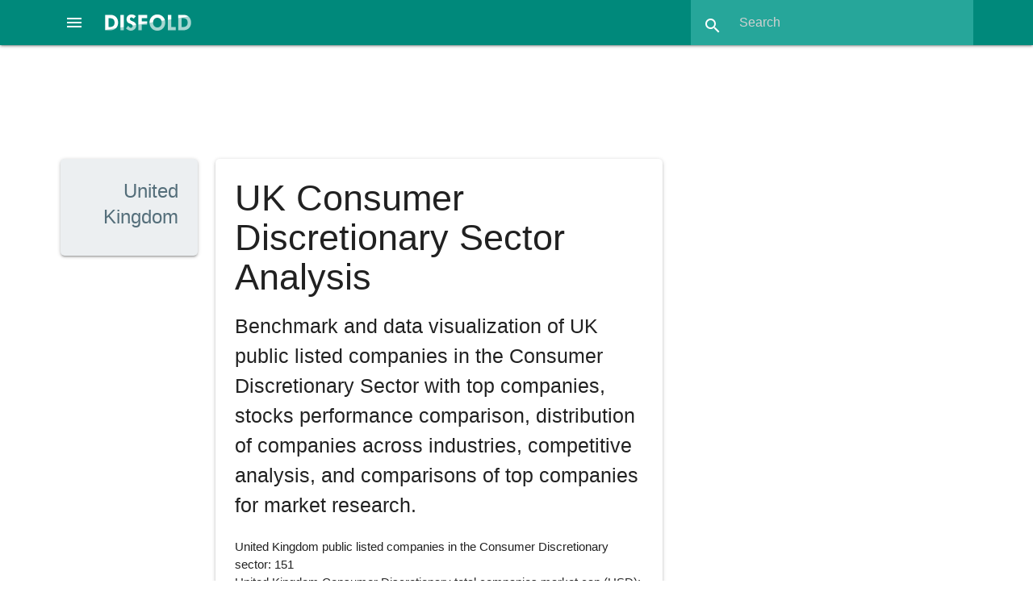

--- FILE ---
content_type: text/html; charset=utf-8
request_url: https://disfold.com/united-kingdom/sector/consumer-discretionary/
body_size: 12746
content:
<!DOCTYPE html>
<html lang="en">
<head>
<!-- Google tag (gtag.js) -->
<script async src="https://www.googletagmanager.com/gtag/js?id=G-LCD4NF3FCT"></script>
<script>
  window.dataLayer = window.dataLayer || [];
  function gtag(){dataLayer.push(arguments);}
  gtag('js', new Date());
  gtag('config', 'G-LCD4NF3FCT');
</script>
<!-- Google AdSense -->

    <script async src="https://pagead2.googlesyndication.com/pagead/js/adsbygoogle.js?client=ca-pub-4014224489839616"
         crossorigin="anonymous"></script>

    
    <meta charset="utf-8">
    <meta name="viewport" content="width=device-width, initial-scale=1.0">
    <meta name="robots" content="index, follow, max-image-preview:large, max-snippet:-1, max-video-preview:-1">
    <link rel="icon" href="/static/favicon.ico">
    <title>UK Consumer Discretionary Sector Analysis</title>
    <meta name="description" content="Benchmark of public listed companies in the UK Consumer Discretionary Sector, data by industries, stocks performance comparison, top companies and …">
    <link rel="canonical" href="https://disfold.com/united-kingdom/sector/consumer-discretionary/" />
    <meta property="og:type" content="article">
    <meta property="og:title" content="UK Consumer Discretionary Sector Analysis" />
    <meta property="og:description" content="Benchmark of public listed companies in the UK Consumer Discretionary Sector, data by industries, stocks performance comparison, top companies and …" />
    <meta property="og:url" content="https://disfold.com/united-kingdom/sector/consumer-discretionary/" />
    <meta property="og:site_name" content="Disfold" />
    <meta name="twitter:card">
    <meta name="twitter:site" content="@DisfoldAI">
    <meta name="twitter:creator" content="@DisfoldAI">
    <meta name="twitter:title" content="UK Consumer Discretionary Sector Analysis">
    <meta name="twitter:description" content="Benchmark of public listed companies in the UK Consumer Discretionary Sector, data by industries, stocks performance comparison, top companies and …">
    <!-- Compiled and minified CSS and JS-->
    <script src="https://cdnjs.cloudflare.com/ajax/libs/materialize/1.0.0/js/materialize.min.js"></script>
    <link rel="stylesheet" href="https://cdnjs.cloudflare.com/ajax/libs/materialize/1.0.0/css/materialize.min.css">
    <!-- Loading materialize components -->
    <script defer src="/static/js/init-materialize.js"></script>
    <!-- CSS override -->
    <link rel="preload" href="/static/style.css" as="style" onload="this.rel='stylesheet'">
    <noscript><link rel="stylesheet" href="/static/style.css"></noscript>
    <!-- Material icons -->
    <link rel="preload" href="https://fonts.googleapis.com/icon?family=Material+Icons&display=swap" as="style" onload="this.rel='stylesheet'">
    <noscript>
        <link rel="stylesheet" href="https://fonts.googleapis.com/icon?family=Material+Icons&display=swap">
    </noscript>
    <!-- Stripe integration, only if logged in (different template for subscription page) -->
    
</head>
<body>
<div class="navbar-fixed">
    <nav class="teal darken-1">
        
        <div class="nav-wrapper">
            <a href="#" data-target="slide-out" class="sidenav-trigger center-align">
                <i class="material-icons white-text">menu</i>
            </a>
            <a href="/" class="brand-logo">
                <img src="/static/disfold-logo.png" alt="Disfold logo" class="logo" style="width:107px;height:20px">
            </a>
<!--             <ul id="nav-mobile" class="right hide-on-med-and-down">
                
                    <li><a href="/pricing/">Pricing</a></li>
                    
                        <li><a href="/accounts/login/">Login</a></li>
                    
                    <li class="deep-orange">
                        <a href="/subscribe/" style="font-weight:bold;">Try for Free</a>
                    </li>
                
            </ul> -->
            <form method=GET action="/search-results" class="header-search teal lighten-1 right">
                <div class="input-field">
                    <input id="search" type="search" placeholder="Search"
                           name="input_query" required>
                    <label class="label-icon" for="search"><i class="material-icons">search</i></label>
                    <i class="material-icons" style="height:30px;width:30px;">close</i>
                </div>
            </form>
        </div>
    </nav>
</div>
<div class="container" style="max-width:none;width:90%;margin:1rem auto 1.5rem;">

    
        
     <div class="row">
          <!-- Disfold App Header 728x90 -->
          <ins class="adsbygoogle"
               style="display:block;width:728px;height:90px;margin:auto;"
               data-ad-client="ca-pub-4014224489839616"
               data-ad-slot="3938533363"></ins>
          <script>
               (adsbygoogle = window.adsbygoogle || []).push({});
          </script>
     </div>

        





<script src="https://cdn.jsdelivr.net/npm/chart.js@4.2.1"></script>

<div class="dashboard">
    <div class="row">
        <div class="col s12 m2 l2">
            <div class="card blue-grey lighten-5 flag">
                <div class="card-content right-align">
                    <h3 class="card-title blue-grey-text text-darken-1">United Kingdom</h3>
                </div>
            </div>
        </div>
        <div class="col s12 m12 l6">
            <div class="card white hoverable">
                <div class="card-content">
                    <h1>UK Consumer Discretionary Sector Analysis</h1>
                    
                        <p class="flow-text" style="margin-bottom:1.5rem;">Benchmark and data visualization of UK public listed companies in the Consumer Discretionary Sector with top companies, stocks performance comparison, distribution of companies across industries, competitive analysis, and comparisons of top companies for market research.</p>
                        
                            
                                <p>United Kingdom public listed companies in the Consumer Discretionary sector: 151</p>
                                <p>United Kingdom Consumer Discretionary total companies market cap (USD): $250.69 Billion</p>
                            
                        
                    
                </div>
                
                    <a href="companies/">
                        <div class="card-action regular-card blue-grey lighten-5 blue-grey-text text-darken-3">
                            <i class="material-icons left" style="margin-top: 3px;">format_list_bulleted</i>
                            
                                
                                    List of UK Consumer Discretionary Companies
                                
                            
                        </div>
                    </a>
                
            </div>
            
                
                    <a href="../../" class="btn-small teal">
                        <img src='/static/flags/gb.gif' loading="lazy"
                             style="display:block;float:left;margin:11px 15px 0 2px">
                         United Kingdom Analysis
                    </a>
                    <a href="../../companies/" class="btn-small teal">
                        <img src='/static/flags/gb.gif' loading="lazy"
                             style="display:block;float:left;margin:11px 15px 0 2px">
                         Top UK Companies
                    </a>
                    <br>
                
                <a href="/world/" class="btn-small teal">
                    <i class="material-icons left" style="margin-right:1rem">language</i>
                    World Companies Analysis
                </a>
                <a href="/world/companies/" class="btn-small teal">
                    <i class="material-icons left" style="margin-right:1rem">language</i>
                    World Top Companies
                </a>
            
        </div>
        <div class="col s12 m12 l4">
            
                <!-- <a href="/subscribe/">
    <div class="card hoverable deep-orange white-text">
        <div class="card-content">
            <p style="font-size:1.3rem;line-height:2.5rem;font-weight:bold">
                Top 1-year algo backtest:
                <span class="trading-signal green darken-2 white-text" style="border: 3px solid #fff;">
                    +327.04%
                </span>
            </p>
            <p style="margin: 1rem 0">
                <b>$10,000</b> in March 2024 would now be <b>$42,704</b> by following this algorithm daily at market close.
            </p>
            <p style="margin: 0 0 .75rem;font-weight:bold">
                Use AI to boost your investing & swing trading, now!
            </p>
            <p class="center-align" style="font-size:1.75rem;font-weight:bold">
                Try Disfold DeepFinance FREE
            </p>
        </div>
    </div>
</a> -->
                <!-- Disfold App Column Top -->
<ins class="adsbygoogle"
     style="display:block"
     data-ad-client="ca-pub-4014224489839616"
     data-ad-slot="5906821191"
     data-ad-format="auto"
     data-full-width-responsive="true"></ins>
<script>
     (adsbygoogle = window.adsbygoogle || []).push({});
</script>
            
        </div>
    </div>

    

    
        
            <div class="row">
                <div class="col s12 m12 l8">
                    <div class="card white">
                        <div class="card-content">
                            
                                <h2 class="card-title">
                                    Distribution of Industries in the
                                    
                                        UK
                                    
                                    Consumer Discretionary
                                    Sector by Market Capitalization and Number of Companies</h2>
                            
                            <table class="striped responsive-table">
                            <thead>
                                <tr>
                                    <th>
                                        
                                            Industry
                                        
                                    </th>
                                    <th class="center-align">Market Cap (USD)</th>
                                    <th class="center-align">% of Total Market Cap</th>
                                    <th class="center-align">Number of Companies</th>
                                    <th class="center-align">% of Total</th>
                                </tr>
                            </thead>

                            <tbody>
                                
                                    
                                        <tr>
                                            <td>
                                                
                                                    
                                                        <a href="/united-kingdom/industry/restaurants/">
                                                            <img src='/static/flags/gb.gif' loading="lazy" >
                                                            Restaurants
                                                        </a>
                                                    
                                                
                                            </td>
                                            <td class="center-align">$68.22 B</td>
                                            <td class="center-align">27.21%</td>
                                            <td class="center-align">20</td>
                                            <td class="center-align">13.25%</td>
                                        </tr>
                                    
                                
                                    
                                        <tr>
                                            <td>
                                                
                                                    
                                                        <a href="/united-kingdom/industry/residential-construction/">
                                                            <img src='/static/flags/gb.gif' loading="lazy" >
                                                            Residential Construction
                                                        </a>
                                                    
                                                
                                            </td>
                                            <td class="center-align">$33.40 B</td>
                                            <td class="center-align">13.32%</td>
                                            <td class="center-align">12</td>
                                            <td class="center-align">7.95%</td>
                                        </tr>
                                    
                                
                                    
                                        <tr>
                                            <td>
                                                
                                                    
                                                        <a href="/united-kingdom/industry/apparel-retail/">
                                                            <img src='/static/flags/gb.gif' loading="lazy" >
                                                            Apparel Retail
                                                        </a>
                                                    
                                                
                                            </td>
                                            <td class="center-align">$21.46 B</td>
                                            <td class="center-align">8.56%</td>
                                            <td class="center-align">3</td>
                                            <td class="center-align">1.99%</td>
                                        </tr>
                                    
                                
                                    
                                        <tr>
                                            <td>
                                                
                                                    
                                                        <a href="/united-kingdom/industry/specialty-retail/">
                                                            <img src='/static/flags/gb.gif' loading="lazy" >
                                                            Specialty Retail
                                                        </a>
                                                    
                                                
                                            </td>
                                            <td class="center-align">$21.04 B</td>
                                            <td class="center-align">8.39%</td>
                                            <td class="center-align">19</td>
                                            <td class="center-align">12.58%</td>
                                        </tr>
                                    
                                
                                    
                                        <tr>
                                            <td>
                                                
                                                    
                                                        <a href="/united-kingdom/industry/auto-truck-dealerships/">
                                                            <img src='/static/flags/gb.gif' loading="lazy" >
                                                            Auto &amp; Truck Dealerships
                                                        </a>
                                                    
                                                
                                            </td>
                                            <td class="center-align">$13.54 B</td>
                                            <td class="center-align">5.40%</td>
                                            <td class="center-align">8</td>
                                            <td class="center-align">5.30%</td>
                                        </tr>
                                    
                                
                                    
                                        <tr>
                                            <td>
                                                
                                                    
                                                        <a href="/united-kingdom/industry/leisure/">
                                                            <img src='/static/flags/gb.gif' loading="lazy" >
                                                            Leisure
                                                        </a>
                                                    
                                                
                                            </td>
                                            <td class="center-align">$12.80 B</td>
                                            <td class="center-align">5.11%</td>
                                            <td class="center-align">13</td>
                                            <td class="center-align">8.61%</td>
                                        </tr>
                                    
                                
                                    
                                        <tr>
                                            <td>
                                                
                                                    
                                                        <a href="/united-kingdom/industry/packaging-containers/">
                                                            <img src='/static/flags/gb.gif' loading="lazy" >
                                                            Packaging &amp; Containers
                                                        </a>
                                                    
                                                
                                            </td>
                                            <td class="center-align">$10.44 B</td>
                                            <td class="center-align">4.17%</td>
                                            <td class="center-align">5</td>
                                            <td class="center-align">3.31%</td>
                                        </tr>
                                    
                                
                                    
                                        <tr>
                                            <td>
                                                
                                                    
                                                        <a href="/united-kingdom/industry/department-stores/">
                                                            <img src='/static/flags/gb.gif' loading="lazy" >
                                                            Department Stores
                                                        </a>
                                                    
                                                
                                            </td>
                                            <td class="center-align">$8.92 B</td>
                                            <td class="center-align">3.56%</td>
                                            <td class="center-align">1</td>
                                            <td class="center-align">0.66%</td>
                                        </tr>
                                    
                                
                                    
                                        <tr>
                                            <td>
                                                
                                                    
                                                        <a href="/united-kingdom/industry/gambling/">
                                                            <img src='/static/flags/gb.gif' loading="lazy" >
                                                            Gambling
                                                        </a>
                                                    
                                                
                                            </td>
                                            <td class="center-align">$7.85 B</td>
                                            <td class="center-align">3.13%</td>
                                            <td class="center-align">11</td>
                                            <td class="center-align">7.28%</td>
                                        </tr>
                                    
                                
                                    
                                        <tr>
                                            <td>
                                                
                                                    
                                                        <a href="/united-kingdom/industry/luxury-goods/">
                                                            <img src='/static/flags/gb.gif' loading="lazy" >
                                                            Luxury Goods
                                                        </a>
                                                    
                                                
                                            </td>
                                            <td class="center-align">$7.80 B</td>
                                            <td class="center-align">3.11%</td>
                                            <td class="center-align">2</td>
                                            <td class="center-align">1.32%</td>
                                        </tr>
                                    
                                
                                    
                                        <tr>
                                            <td>
                                                
                                                    
                                                        <a href="/united-kingdom/industry/home-improvement-retail/">
                                                            <img src='/static/flags/gb.gif' loading="lazy" >
                                                            Home Improvement Retail
                                                        </a>
                                                    
                                                
                                            </td>
                                            <td class="center-align">$7.35 B</td>
                                            <td class="center-align">2.93%</td>
                                            <td class="center-align">5</td>
                                            <td class="center-align">3.31%</td>
                                        </tr>
                                    
                                
                                    
                                        <tr>
                                            <td>
                                                
                                                    
                                                        <a href="/united-kingdom/industry/furnishings-fixtures-appliances/">
                                                            <img src='/static/flags/gb.gif' loading="lazy" >
                                                            Furnishings, Fixtures &amp; Appliances
                                                        </a>
                                                    
                                                
                                            </td>
                                            <td class="center-align">$7.00 B</td>
                                            <td class="center-align">2.79%</td>
                                            <td class="center-align">11</td>
                                            <td class="center-align">7.28%</td>
                                        </tr>
                                    
                                
                                    
                                        <tr>
                                            <td>
                                                
                                                    
                                                        <a href="/united-kingdom/industry/resorts-casinos/">
                                                            <img src='/static/flags/gb.gif' loading="lazy" >
                                                            Resorts &amp; Casinos
                                                        </a>
                                                    
                                                
                                            </td>
                                            <td class="center-align">$6.61 B</td>
                                            <td class="center-align">2.64%</td>
                                            <td class="center-align">1</td>
                                            <td class="center-align">0.66%</td>
                                        </tr>
                                    
                                
                                    
                                        <tr>
                                            <td>
                                                
                                                    
                                                        <a href="/united-kingdom/industry/internet-retail/">
                                                            <img src='/static/flags/gb.gif' loading="lazy" >
                                                            Internet Retail
                                                        </a>
                                                    
                                                
                                            </td>
                                            <td class="center-align">$5.77 B</td>
                                            <td class="center-align">2.30%</td>
                                            <td class="center-align">10</td>
                                            <td class="center-align">6.62%</td>
                                        </tr>
                                    
                                
                                    
                                        <tr>
                                            <td>
                                                
                                                    
                                                        <a href="/united-kingdom/industry/travel-services/">
                                                            <img src='/static/flags/gb.gif' loading="lazy" >
                                                            Travel Services
                                                        </a>
                                                    
                                                
                                            </td>
                                            <td class="center-align">$5.21 B</td>
                                            <td class="center-align">2.08%</td>
                                            <td class="center-align">5</td>
                                            <td class="center-align">3.31%</td>
                                        </tr>
                                    
                                
                                    
                                        <tr>
                                            <td>
                                                
                                                    
                                                        <a href="/united-kingdom/industry/personal-services/">
                                                            <img src='/static/flags/gb.gif' loading="lazy" >
                                                            Personal Services
                                                        </a>
                                                    
                                                
                                            </td>
                                            <td class="center-align">$4.21 B</td>
                                            <td class="center-align">1.68%</td>
                                            <td class="center-align">6</td>
                                            <td class="center-align">3.97%</td>
                                        </tr>
                                    
                                
                                    
                                        <tr>
                                            <td>
                                                
                                                    
                                                        <a href="/united-kingdom/industry/apparel-manufacturing/">
                                                            <img src='/static/flags/gb.gif' loading="lazy" >
                                                            Apparel Manufacturing
                                                        </a>
                                                    
                                                
                                            </td>
                                            <td class="center-align">$2.91 B</td>
                                            <td class="center-align">1.16%</td>
                                            <td class="center-align">1</td>
                                            <td class="center-align">0.66%</td>
                                        </tr>
                                    
                                
                                    
                                        <tr>
                                            <td>
                                                
                                                    
                                                        <a href="/united-kingdom/industry/textile-manufacturing/">
                                                            <img src='/static/flags/gb.gif' loading="lazy" >
                                                            Textile Manufacturing
                                                        </a>
                                                    
                                                
                                            </td>
                                            <td class="center-align">$2.17 B</td>
                                            <td class="center-align">0.87%</td>
                                            <td class="center-align">2</td>
                                            <td class="center-align">1.32%</td>
                                        </tr>
                                    
                                
                                    
                                        <tr>
                                            <td>
                                                
                                                    
                                                        <a href="/united-kingdom/industry/auto-parts/">
                                                            <img src='/static/flags/gb.gif' loading="lazy" >
                                                            Auto Parts
                                                        </a>
                                                    
                                                
                                            </td>
                                            <td class="center-align">$1.67 B</td>
                                            <td class="center-align">0.67%</td>
                                            <td class="center-align">7</td>
                                            <td class="center-align">4.64%</td>
                                        </tr>
                                    
                                
                                    
                                        <tr>
                                            <td>
                                                
                                                    
                                                        <a href="/united-kingdom/industry/footwear-accessories/">
                                                            <img src='/static/flags/gb.gif' loading="lazy" >
                                                            Footwear &amp; Accessories
                                                        </a>
                                                    
                                                
                                            </td>
                                            <td class="center-align">$1.14 B</td>
                                            <td class="center-align">0.45%</td>
                                            <td class="center-align">3</td>
                                            <td class="center-align">1.99%</td>
                                        </tr>
                                    
                                
                                    
                                        <tr>
                                            <td>
                                                
                                                    
                                                        <a href="/united-kingdom/industry/auto-manufacturers/">
                                                            <img src='/static/flags/gb.gif' loading="lazy" >
                                                            Auto Manufacturers
                                                        </a>
                                                    
                                                
                                            </td>
                                            <td class="center-align">$880.5 M</td>
                                            <td class="center-align">0.35%</td>
                                            <td class="center-align">2</td>
                                            <td class="center-align">1.32%</td>
                                        </tr>
                                    
                                
                                    
                                        <tr>
                                            <td>
                                                
                                                    
                                                        <a href="/united-kingdom/industry/lodging/">
                                                            <img src='/static/flags/gb.gif' loading="lazy" >
                                                            Lodging
                                                        </a>
                                                    
                                                
                                            </td>
                                            <td class="center-align">$295.6 M</td>
                                            <td class="center-align">0.12%</td>
                                            <td class="center-align">3</td>
                                            <td class="center-align">1.99%</td>
                                        </tr>
                                    
                                
                                    
                                        <tr>
                                            <td>
                                                
                                                    
                                                        <a href="/united-kingdom/industry/recreational-vehicles/">
                                                            <img src='/static/flags/gb.gif' loading="lazy" >
                                                            Recreational Vehicles
                                                        </a>
                                                    
                                                
                                            </td>
                                            <td class="center-align">$0</td>
                                            <td class="center-align">0.00%</td>
                                            <td class="center-align">1</td>
                                            <td class="center-align">0.66%</td>
                                        </tr>
                                    
                                
                                <tr style="font-weight:bold;">
                                    <td>Total</td>
                                    <td class="center-align">$250.69 B</td>
                                    <td class="center-align">100%</td>
                                    <td class="center-align">151</td>
                                    <td class="center-align">100%</td>
                                </tr>
                            </tbody>
                            </table>

                        </div>
                    </div>
                </div>

                <div class="col s12 m12 l4">
                    <div class="card white">
                        <div class="card-content">
                            <h2 class="card-title">
                                
                                    
                                        UK
                                    
                                    Consumer Discretionary Industries
                                
                                Distribution Graphs
                            </h2>
                            <script src="https://cdn.jsdelivr.net/npm/chartjs-plugin-datalabels@2.0.0"></script>
                            <div>
                                <canvas id="distribution_market_caps"></canvas>
                            </div>
                            <script>
                                 var data = [{
                                            data: [68220239383, 33399638806, 21463920412, 21043371304, 13541303017, 12799871022, 10443449988, 8917894390, 7853980534, 7796439052, 7353408223, 6999660669, 6607436432, 5773721924, 5207788048, 4210767636, 2905904550, 2171899185, 1671952100, 1135433853, 880532185, 295644813, 0],
                                            labels: ['Restaurants', 'Residential Construction', 'Apparel Retail', 'Specialty Retail', 'Auto & Truck Dealerships', 'Leisure', 'Packaging & Containers', 'Department Stores', 'Gambling', 'Luxury Goods', 'Home Improvement Retail', 'Furnishings, Fixtures & Appliances', 'Resorts & Casinos', 'Internet Retail', 'Travel Services', 'Personal Services', 'Apparel Manufacturing', 'Textile Manufacturing', 'Auto Parts', 'Footwear & Accessories', 'Auto Manufacturers', 'Lodging', 'Recreational Vehicles'],
                                            backgroundColor: [
                                              'teal',
                                              'red',
                                              'orange',
                                              'darkolivegreen',
                                              'purple',
                                              'mediumblue',
                                              'firebrick',
                                              'orangered',
                                              'seagreen',
                                              'palevioletred',
                                              'darkgrey',
                                            ],
                                            borderColor: "#fff"
                                        }];

                                 var options = {
                                     plugins: {
                                         legend: {
                                                display: false,
                                            },
                                         datalabels: {
                                            formatter: (value, ctx) => {
                                              let sum = 0;
                                              let dataArr = ctx.chart.data.datasets[0].data;
                                              dataArr.map(data => {
                                                  sum += data;
                                                });
                                              let percentage = ((value / sum)*100).toFixed(2)+"%";
                                              return ctx.chart.data.labels[ctx.dataIndex] + '\n' + percentage;
                                                },
                                                color: '#eee',
                                                textAlign: 'center',
                                            },
                                         tooltip: {
                                            enabled: true,
                                            callbacks: {
                                              label: function(tooltipItems) {
                                                    return tooltipItems.label;
                                                },
                                              footer: (ttItem) => {
                                                let sum = 0;
                                                let dataArr = ttItem[0].dataset.data;
                                                dataArr.map(data => {
                                                  sum += Number(data);
                                                });

                                                let percentage = (ttItem[0].parsed * 100 / sum).toFixed(2) + '%';
                                                return `${percentage}`;
                                              },
                                            },
                                            footerAlign: 'center',
                                         },
                                     },

                                 };

                                 var doughnutLabel = {
                                 id: 'doughnutLabel',
                                 beforeDatasetsDraw(chart, args, pluginOptions) {
                                    var { ctx, data } = chart;

                                    ctx.save();
                                    var xCoor = chart.getDatasetMeta(0).data[0].x;
                                    var yCoor = chart.getDatasetMeta(0).data[0].y;
                                    ctx.textAlign = 'center';
                                    ctx.textBaseline = 'middle';
                                    ctx.font = '18px Arial'; // Set the font size for title here
                                    var title = 'Market Cap [USD]';
                                    ctx.fillText(title, xCoor, yCoor - 12); // Adjust the y-coordinate for title

                                    ctx.font = '24px Arial'; // Set the font size for subtitle here
                                    var subtitle = '$250.69 B';
                                    ctx.fillText(subtitle, xCoor, yCoor + 12); // Adjust the y-coordinate for subtitle
                                    }
                                 }

                                 var ctx = document.getElementById("distribution_market_caps").getContext('2d');
                                    var myChart = new Chart(ctx, {
                                        plugins: [ChartDataLabels, doughnutLabel],
                                        type: 'doughnut',
                                        data: {
                                            datasets: data,
                                            labels: ['Restaurants', 'Residential Construction', 'Apparel Retail', 'Specialty Retail', 'Auto & Truck Dealerships', 'Leisure', 'Packaging & Containers', 'Department Stores', 'Gambling', 'Luxury Goods', 'Home Improvement Retail', 'Furnishings, Fixtures & Appliances', 'Resorts & Casinos', 'Internet Retail', 'Travel Services', 'Personal Services', 'Apparel Manufacturing', 'Textile Manufacturing', 'Auto Parts', 'Footwear & Accessories', 'Auto Manufacturers', 'Lodging', 'Recreational Vehicles'],
                                        },
                                        options: options,
                                 });
                            </script>
                            <br>
                            <div>
                                <canvas id="distribution_numbers"></canvas>
                            </div>
                            <script>
                                 var data = [{
                                            data: [20, 12, 3, 19, 8, 13, 5, 1, 11, 2, 5, 11, 1, 10, 5, 6, 1, 2, 7, 3, 2, 3, 1],
                                            labels: ['Restaurants', 'Residential Construction', 'Apparel Retail', 'Specialty Retail', 'Auto & Truck Dealerships', 'Leisure', 'Packaging & Containers', 'Department Stores', 'Gambling', 'Luxury Goods', 'Home Improvement Retail', 'Furnishings, Fixtures & Appliances', 'Resorts & Casinos', 'Internet Retail', 'Travel Services', 'Personal Services', 'Apparel Manufacturing', 'Textile Manufacturing', 'Auto Parts', 'Footwear & Accessories', 'Auto Manufacturers', 'Lodging', 'Recreational Vehicles'],
                                            backgroundColor: [
                                              'teal',
                                              'red',
                                              'orange',
                                              'darkolivegreen',
                                              'purple',
                                              'mediumblue',
                                              'firebrick',
                                              'orangered',
                                              'seagreen',
                                              'palevioletred',
                                              'darkgrey',
                                            ],
                                            borderColor: "#fff"
                                        }];

                                 var options = {
                                     plugins: {
                                         legend: {
                                                display: false,
                                            },
                                         datalabels: {
                                            formatter: (value, ctx) => {
                                              let sum = 0;
                                              let dataArr = ctx.chart.data.datasets[0].data;
                                              dataArr.map(data => {
                                                  sum += data;
                                                });
                                              let percentage = ((value / sum)*100).toFixed(2)+"%";
                                              return ctx.chart.data.labels[ctx.dataIndex] + '\n' + percentage;
                                                },
                                                color: '#eee',
                                                textAlign: 'center',
                                            },
                                         tooltip: {
                                            enabled: true,
                                            callbacks: {
                                              label: function(tooltipItems) {
                                                    return tooltipItems.label;
                                                },
                                              footer: (ttItem) => {
                                                let sum = 0;
                                                let dataArr = ttItem[0].dataset.data;
                                                dataArr.map(data => {
                                                  sum += Number(data);
                                                });

                                                let percentage = (ttItem[0].parsed * 100 / sum).toFixed(2) + '%';
                                                return `${percentage}`;
                                              },
                                            },
                                            footerAlign: 'center',
                                         },
                                     },

                                 };

                                var doughnutLabel2 = {
                                    id: 'doughnutLabel2',
                                    beforeDatasetsDraw(chart, args, pluginOptions) {
                                        var { ctx, data } = chart;

                                        ctx.save();
                                        var xCoor = chart.getDatasetMeta(0).data[0].x;
                                        var yCoor = chart.getDatasetMeta(0).data[0].y;
                                        ctx.textAlign = 'center';
                                        ctx.textBaseline = 'middle';
                                        ctx.font = '18px Arial'; // Set the font size for title here
                                        var title = '# Companies';
                                        ctx.fillText(title, xCoor, yCoor - 12); // Adjust the y-coordinate for title

                                        ctx.font = '24px Arial'; // Set the font size for subtitle here
                                        var subtitle = '151';
                                        ctx.fillText(subtitle, xCoor, yCoor + 12); // Adjust the y-coordinate for subtitle
                                    }
                                }

                                 var ctx = document.getElementById("distribution_numbers").getContext('2d');
                                    var myChart = new Chart(ctx, {
                                        plugins: [ChartDataLabels, doughnutLabel2],
                                        type: 'doughnut',
                                        data: {
                                            datasets: data,
                                            labels: ['Restaurants', 'Residential Construction', 'Apparel Retail', 'Specialty Retail', 'Auto & Truck Dealerships', 'Leisure', 'Packaging & Containers', 'Department Stores', 'Gambling', 'Luxury Goods', 'Home Improvement Retail', 'Furnishings, Fixtures & Appliances', 'Resorts & Casinos', 'Internet Retail', 'Travel Services', 'Personal Services', 'Apparel Manufacturing', 'Textile Manufacturing', 'Auto Parts', 'Footwear & Accessories', 'Auto Manufacturers', 'Lodging', 'Recreational Vehicles'],
                                        },
                                        options: options,
                                 });
                            </script>
                        </div>
                    </div>
                </div>
            </div>
        

        <div class="row">
            <div class="col s12 m12 l4">
                <div class="card white">
                    <div class="card-content">
                        
                            <h2 class="card-title">
                                Largest 10 Companies in the UK
                                Consumer Discretionary Sector by Market Cap
                            </h2>
                        
                        <div>
                            <canvas id="bar-chart" style="height:600px;"></canvas>
                        </div>
                        <script>
                        // Bar chart
                        new Chart(document.getElementById("bar-chart"), {
                            type: 'bar',
                            data: {
                              labels: ['Compass Group plc', 'NEXT plc', 'DS Smith plc', 'Marks and Spencer Group plc', 'Pendragon plc', 'Games Workshop Group plc', 'Kingfisher plc', 'Entain plc', 'Burberry Group plc', 'Howden Joinery Group plc'],
                              datasets: [
                                {
                                  maxBarThickness: 26,
                                  backgroundColor: [
                                      '#26a69a',
                                    ],
                                  data: [53400804395, 21228835073, 10226762212, 8917894390, 8312458287, 8173377769, 7238305006, 6607436432, 6360702295, 6111906543]
                                }
                              ]
                            },
                            options: {
                              indexAxis: 'y',
                              maintainAspectRatio: false,
                              plugins: {
                                legend: { display: false },
                                tooltip: {
                                    displayColors: false,
                                    callbacks: {
                                        label: function(tooltipItems) {
                                            return '$' + tooltipItems.formattedValue;
                                        }
                                    },
                                    titleAlign: 'center',
                                    bodyAlign: 'center',
                                }
                              },
                              title: {
                                display: false,
                              },
                              scales: {
                                y: {
                                    ticks: {
                                        font: {
                                            size: '14',
                                        },
                                        callback: function(value) {
                                            return this.getLabelForValue(value).substr(0,11); // Truncate
                                        },
                                    },
                                },
                                x: {
                                    ticks: {
                                        font: {size: '14'},
                                        // Include a dollar sign in the ticks
                                        callback: function(value, index, values) {
                                            if (value >= 1000000000000) {
                                              value = value / 1e12 + ' T';
                                            } else if (value >= 1000000000) {
                                              value = value / 1e9 + ' B';
                                            } else if (value >= 1000000) {
                                              value = value / 1e9 + ' M';
                                            }
                                            return '$' + value;
                                        }
                                    }
                                },
                            },
                            }
                        });

                        </script>
                    </div>
                </div>
            </div>
            <div class="col s12 m12 l8">
                <div class="card white hoverable">
                    <div class="card-content">
                        
                            <h2 class="card-title">
                                Top 10 UK
                                Consumer Discretionary Sector Companies Details as of Jan. 1, 2026
                            </h2>
                        
                        <table class="striped responsive-table">
                            <thead>
                                <tr>
                                    <th>Company</th>
                                    <th class="center-align">Market Cap (USD)</th>
                                    <th>Country</th>
                                    <th>Sector</th>
                                    <th>Industry</th>
                                </tr>
                            </thead>
                            <tbody>
                            
                                <tr>
                                    <td><a href="/company/compass-group-plc/">
                                        
                                            Compass Group plc
                                        
                                        </a>
                                    </td>
                                    <td class="center-align">
                                        
                                            <a href="/company/compass-group-plc/marketcap/">
                                                $53.40 B
                                            </a>
                                        
                                    </td>

                                    
                                        <td>
                                            <a href="/united-kingdom/">
                                                <img src='/static/flags/gb.gif' loading="lazy" >
                                                United Kingdom
                                            </a>
                                        </td>
                                        <td>
                                            <a href="/united-kingdom/sector/consumer-discretionary/">
                                                <img src='/static/flags/gb.gif' loading="lazy" >
                                            Consumer Discretionary</a>
                                        </td>
                                        <td>
                                            <a href="/united-kingdom/industry/restaurants/">
                                                <img src='/static/flags/gb.gif' loading="lazy" >
                                            Restaurants</a>
                                        </td>
                                    

                                </tr>
                            
                                <tr>
                                    <td><a href="/company/next-plc/">
                                        
                                            NEXT plc
                                        
                                        </a>
                                    </td>
                                    <td class="center-align">
                                        
                                            <a href="/company/next-plc/marketcap/">
                                                $21.23 B
                                            </a>
                                        
                                    </td>

                                    
                                        <td>
                                            <a href="/united-kingdom/">
                                                <img src='/static/flags/gb.gif' loading="lazy" >
                                                United Kingdom
                                            </a>
                                        </td>
                                        <td>
                                            <a href="/united-kingdom/sector/consumer-discretionary/">
                                                <img src='/static/flags/gb.gif' loading="lazy" >
                                            Consumer Discretionary</a>
                                        </td>
                                        <td>
                                            <a href="/united-kingdom/industry/apparel-retail/">
                                                <img src='/static/flags/gb.gif' loading="lazy" >
                                            Apparel Retail</a>
                                        </td>
                                    

                                </tr>
                            
                                <tr>
                                    <td><a href="/company/ds-smith-plc/">
                                        
                                            DS Smith plc
                                        
                                        </a>
                                    </td>
                                    <td class="center-align">
                                        
                                            $10.23 B
                                            <p style="font-size:.8rem">(Jan. 1, 2025)</p>
                                        
                                    </td>

                                    
                                        <td>
                                            <a href="/united-kingdom/">
                                                <img src='/static/flags/gb.gif' loading="lazy" >
                                                United Kingdom
                                            </a>
                                        </td>
                                        <td>
                                            <a href="/united-kingdom/sector/consumer-discretionary/">
                                                <img src='/static/flags/gb.gif' loading="lazy" >
                                            Consumer Discretionary</a>
                                        </td>
                                        <td>
                                            <a href="/united-kingdom/industry/packaging-containers/">
                                                <img src='/static/flags/gb.gif' loading="lazy" >
                                            Packaging &amp; Containers</a>
                                        </td>
                                    

                                </tr>
                            
                                <tr>
                                    <td><a href="/company/marks-and-spencer-group-plc/">
                                        
                                            Marks and Spencer Group plc
                                        
                                        </a>
                                    </td>
                                    <td class="center-align">
                                        
                                            <a href="/company/marks-and-spencer-group-plc/marketcap/">
                                                $8.92 B
                                            </a>
                                        
                                    </td>

                                    
                                        <td>
                                            <a href="/united-kingdom/">
                                                <img src='/static/flags/gb.gif' loading="lazy" >
                                                United Kingdom
                                            </a>
                                        </td>
                                        <td>
                                            <a href="/united-kingdom/sector/consumer-discretionary/">
                                                <img src='/static/flags/gb.gif' loading="lazy" >
                                            Consumer Discretionary</a>
                                        </td>
                                        <td>
                                            <a href="/united-kingdom/industry/department-stores/">
                                                <img src='/static/flags/gb.gif' loading="lazy" >
                                            Department Stores</a>
                                        </td>
                                    

                                </tr>
                            
                                <tr>
                                    <td><a href="/company/pendragon-plc/">
                                        
                                            Pendragon plc
                                        
                                        </a>
                                    </td>
                                    <td class="center-align">
                                        
                                            <a href="/company/pendragon-plc/marketcap/">
                                                $8.31 B
                                            </a>
                                        
                                    </td>

                                    
                                        <td>
                                            <a href="/united-kingdom/">
                                                <img src='/static/flags/gb.gif' loading="lazy" >
                                                United Kingdom
                                            </a>
                                        </td>
                                        <td>
                                            <a href="/united-kingdom/sector/consumer-discretionary/">
                                                <img src='/static/flags/gb.gif' loading="lazy" >
                                            Consumer Discretionary</a>
                                        </td>
                                        <td>
                                            <a href="/united-kingdom/industry/auto-truck-dealerships/">
                                                <img src='/static/flags/gb.gif' loading="lazy" >
                                            Auto &amp; Truck Dealerships</a>
                                        </td>
                                    

                                </tr>
                            
                                <tr>
                                    <td><a href="/company/games-workshop-group-plc/">
                                        
                                            Games Workshop Group plc
                                        
                                        </a>
                                    </td>
                                    <td class="center-align">
                                        
                                            <a href="/company/games-workshop-group-plc/marketcap/">
                                                $8.17 B
                                            </a>
                                        
                                    </td>

                                    
                                        <td>
                                            <a href="/united-kingdom/">
                                                <img src='/static/flags/gb.gif' loading="lazy" >
                                                United Kingdom
                                            </a>
                                        </td>
                                        <td>
                                            <a href="/united-kingdom/sector/consumer-discretionary/">
                                                <img src='/static/flags/gb.gif' loading="lazy" >
                                            Consumer Discretionary</a>
                                        </td>
                                        <td>
                                            <a href="/united-kingdom/industry/leisure/">
                                                <img src='/static/flags/gb.gif' loading="lazy" >
                                            Leisure</a>
                                        </td>
                                    

                                </tr>
                            
                                <tr>
                                    <td><a href="/company/kingfisher-plc/">
                                        
                                            Kingfisher plc
                                        
                                        </a>
                                    </td>
                                    <td class="center-align">
                                        
                                            <a href="/company/kingfisher-plc/marketcap/">
                                                $7.24 B
                                            </a>
                                        
                                    </td>

                                    
                                        <td>
                                            <a href="/united-kingdom/">
                                                <img src='/static/flags/gb.gif' loading="lazy" >
                                                United Kingdom
                                            </a>
                                        </td>
                                        <td>
                                            <a href="/united-kingdom/sector/consumer-discretionary/">
                                                <img src='/static/flags/gb.gif' loading="lazy" >
                                            Consumer Discretionary</a>
                                        </td>
                                        <td>
                                            <a href="/united-kingdom/industry/home-improvement-retail/">
                                                <img src='/static/flags/gb.gif' loading="lazy" >
                                            Home Improvement Retail</a>
                                        </td>
                                    

                                </tr>
                            
                                <tr>
                                    <td><a href="/company/entain-plc/">
                                        
                                            Entain plc
                                        
                                        </a>
                                    </td>
                                    <td class="center-align">
                                        
                                            <a href="/company/entain-plc/marketcap/">
                                                $6.61 B
                                            </a>
                                        
                                    </td>

                                    
                                        <td>
                                            <a href="/united-kingdom/">
                                                <img src='/static/flags/gb.gif' loading="lazy" >
                                                United Kingdom
                                            </a>
                                        </td>
                                        <td>
                                            <a href="/united-kingdom/sector/consumer-discretionary/">
                                                <img src='/static/flags/gb.gif' loading="lazy" >
                                            Consumer Discretionary</a>
                                        </td>
                                        <td>
                                            <a href="/united-kingdom/industry/resorts-casinos/">
                                                <img src='/static/flags/gb.gif' loading="lazy" >
                                            Resorts &amp; Casinos</a>
                                        </td>
                                    

                                </tr>
                            
                                <tr>
                                    <td><a href="/company/burberry-group-plc/">
                                        
                                            Burberry Group plc
                                        
                                        </a>
                                    </td>
                                    <td class="center-align">
                                        
                                            <a href="/company/burberry-group-plc/marketcap/">
                                                $6.36 B
                                            </a>
                                        
                                    </td>

                                    
                                        <td>
                                            <a href="/united-kingdom/">
                                                <img src='/static/flags/gb.gif' loading="lazy" >
                                                United Kingdom
                                            </a>
                                        </td>
                                        <td>
                                            <a href="/united-kingdom/sector/consumer-discretionary/">
                                                <img src='/static/flags/gb.gif' loading="lazy" >
                                            Consumer Discretionary</a>
                                        </td>
                                        <td>
                                            <a href="/united-kingdom/industry/luxury-goods/">
                                                <img src='/static/flags/gb.gif' loading="lazy" >
                                            Luxury Goods</a>
                                        </td>
                                    

                                </tr>
                            
                                <tr>
                                    <td><a href="/company/howden-joinery-group-plc/">
                                        
                                            Howden Joinery Group plc
                                        
                                        </a>
                                    </td>
                                    <td class="center-align">
                                        
                                            <a href="/company/howden-joinery-group-plc/marketcap/">
                                                $6.11 B
                                            </a>
                                        
                                    </td>

                                    
                                        <td>
                                            <a href="/united-kingdom/">
                                                <img src='/static/flags/gb.gif' loading="lazy" >
                                                United Kingdom
                                            </a>
                                        </td>
                                        <td>
                                            <a href="/united-kingdom/sector/consumer-discretionary/">
                                                <img src='/static/flags/gb.gif' loading="lazy" >
                                            Consumer Discretionary</a>
                                        </td>
                                        <td>
                                            <a href="/united-kingdom/industry/furnishings-fixtures-appliances/">
                                                <img src='/static/flags/gb.gif' loading="lazy" >
                                            Furnishings, Fixtures &amp; Appliances</a>
                                        </td>
                                    

                                </tr>
                            
                            </tbody>
                        </table>
                    </div>
                    <a href="companies/">
                        <div class="card-action regular-card blue-grey lighten-5 blue-grey-text text-darken-3">
                            <i class="material-icons left" style="margin-top: 3px;">format_list_bulleted</i>
                            List of Companies: United Kingdom Consumer Discretionary 
                        </div>
                    </a>
                </div>
            </div>
        </div>
    
<!--     
        <a href="/subscribe/">
  <div class="card hoverable deep-orange white-text">
    <div class="card-content">
        <p style="font-size:1.3rem;font-weight:bold">
            Top 1-year algo backtest:
            <span class="trading-signal green darken-2 white-text" style="margin-right: .5rem; border: 3px solid #fff;">
                +327.04%
            </span>
            - Try Disfold DeepFinance for FREE now!
        </p>
    </div>
  </div>
</a>
     -->
</div>

</div>
<footer class="page-footer teal">
  <div class="container">
    <div class="row">
      <div class="col l5 s12">
        
        <p class="grey-text text-lighten-4">
          Disfold delivers business & financial data, AI-driven financial insights, no-code algorithmic trading
          strategies backtest & rankings, and color-coded trading signals at your fingertips.
          <br><br>
          Make smarter financial decisions with Disfold.
        </p>

<!--         
          <a href="/subscribe/" class="waves-effect waves-light btn deep-orange" style="margin:1rem 0;font-weight:bold;">
            Try Disfold DeepFinance for Free
          </a>
        
 -->
        <br><br>
        <a href="#newsletter-modal" class="modal-trigger" target="_blank"
           aria-label="Subscribe to our Newsletter">
          <i class="fa-regular fa-envelope fa-xl white-text"></i>
        </a>
        <a href="https://twitter.com/DisfoldAI/" target="_blank" rel="noopener noreferrer nofollow"
           aria-label="Follow us on X">
          <i class="fa-brands fa-x-twitter fa-xl white-text"></i>
        </a>
        <a href="https://www.facebook.com/disfold/" target="_blank" rel="noopener noreferrer nofollow"
           aria-label="Like us on Facebook">
          <i class="fa-brands fa-facebook-f fa-xl white-text"></i>
        </a>
        <a href="https://www.linkedin.com/company/disfold" target="_blank" rel="noopener noreferrer nofollow"
           aria-label="Connect with us on LinkedIn">
          <i class="fa-brands fa-linkedin-in fa-xl white-text"></i>
        </a>
        <br><br>

      </div>
      <div class="col l2 offset-l2 s6">
<!--         <h3 class="white-text">Tools</h3>
        <ul>
          <li>
              <a class="grey-text text-lighten-3" href="/backtests/">
                  Strategies Backtests
              </a>
          </li>
          <li>
              <a class="grey-text text-lighten-3" href="/trading-signals/">
                  Trading Signals
              </a>
          </li>
          <li>
              <a class="grey-text text-lighten-3" href="/watchlist/">
                  Watchlist
              </a>
          </li>
        </ul> -->
        <h3 class="white-text">Data</h3>
        <ul>
          <li><a class="grey-text text-lighten-3" href="/stock-indices/">Stock Indices</a></li>
          <li><a class="grey-text text-lighten-3" href="/world/">World Dashboard</a></li>
          <li><a class="grey-text text-lighten-3" href="/world/companies/">Top 1000 Companies</a></li>
          <li><a class="grey-text text-lighten-3" href="/countries/">Countries</a></li>
          <li><a class="grey-text text-lighten-3" href="/sectors-industries/">Sectors & Industries</a></li>
        </ul>
      </div>
      <div class="col l2 offset-l1 s6">
<!--         <h3 class="white-text">Disfold DeepFinance</h3>
        <ul>
          <li><a class="grey-text text-lighten-3" href="/pricing/">Disfold DeepFinance</a></li>
          
            <li><a class="grey-text text-lighten-3" href="/subscribe/">Try for Free</a></li>
          
          <li><a class="grey-text text-lighten-3" href="/accounts/login/">Login</a></li>
          <li>
            <a class="grey-text text-lighten-3" href="https://blog.disfold.com/terms-conditions-disfold-deepfinance/">
              Terms & Conditions
            </a>
          </li>
        </ul> -->
        <h3 class="white-text">Disfold</h3>
        <ul>
          <li><a class="grey-text text-lighten-3" href="https://store.disfold.com/">Store</a></li>
          <li><a class="grey-text text-lighten-3" href="https://blog.disfold.com/">Blog</a></li>
          <li><a class="grey-text text-lighten-3" href="https://blog.disfold.com/about/">About</a></li>
          <li><a class="grey-text text-lighten-3" href="https://blog.disfold.com/privacy/">Privacy</a></li>
          <li><a class="grey-text text-lighten-3" href="https://blog.disfold.com/legal/">Legal</a></li>
          <li><a class="grey-text text-lighten-3" href="https://blog.disfold.com/contact/">Contact</a></li>
        </ul>
      </div>
    </div>
  </div>
  <div class="footer-copyright">
    <div class="container">
    Copyright © 2026 Disfold
    </div>
  </div>
</footer>

<!-- Newsletter Popup with Materialize Modal -->
<div id="newsletter-modal" class="modal">
  <!-- Mailchimp embed form -->
    <div id="mc_embed_shell" style="margin:2rem;">
    <div id="mc_embed_signup">
        <form action="https://disfold.us4.list-manage.com/subscribe/post?u=d5ce25d7b7c70999326703673&amp;id=e2726f37d2&amp;f_id=0003c8e8f0" method="post" id="mc-embedded-subscribe-form" name="mc-embedded-subscribe-form" class="validate" target="_self" novalidate="">
            <div id="mc_embed_signup_scroll">
                <h3>Stay ahead with the Disfold Newsletter!</h3>
                <p>
                    Join 6,000 data-loving subscribers who enjoy special offers and our Weekly Market Overview:
                <br>
                    Top Moving Indices & Stocks | Indices' Breakouts & Breakdowns | Golden & Death Crosses... and Upcoming Ones!
                <br>
                    <b>Subscribe Now!</b>
                </p>

                <div class="indicates-required right"><span class="asterisk">*</span> indicates required</div>
                <div class="mc-field-group"><label for="mce-EMAIL">Email Address <span class="asterisk">*</span></label><input type="email" name="EMAIL" class="required email" id="mce-EMAIL" required="" value=""></div><div class="mc-field-group"><label for="mce-FNAME">First Name </label><input type="text" name="FNAME" class=" text" id="mce-FNAME" value=""></div><div class="mc-field-group"><label for="mce-LNAME">Last Name </label><input type="text" name="LNAME" class=" text" id="mce-LNAME" value=""></div>
    <div hidden=""><input type="hidden" name="tags" value="7465688"></div>
            <div id="mce-responses" class="clear">
                <div class="response" id="mce-error-response" style="display: none;"></div>
                <div class="response" id="mce-success-response" style="display: none;"></div>
            </div><div aria-hidden="true" style="position: absolute; left: -5000px;"><input type="text" name="b_d5ce25d7b7c70999326703673_e2726f37d2" tabindex="-1" value=""></div><div class="clear"><input type="submit" name="subscribe" id="mc-embedded-subscribe" class="button btn-large" value="Subscribe"></div>
        </div>
    </form>
    </div>
    </div>
</div>

<!-- Code to open popup for non-signed users after 30sec: Hidden input to store is_signed_in status -->

    <input type="hidden" id="is-signed-in" value="false">

<!-- Sidenav in bottom to reduce layout shifts -->
<ul id="slide-out" class="sidenav">
<!--     
        <li><span class="subheader">Disfold DeepFinance</span></li>
        <li><a href="/pricing/"><i class="material-icons">attach_money</i>Pricing</a></li>
        
            <li><a href="/accounts/login/"><i class="material-icons">lock_outline</i>Login</a></li>
        
        <li><a href="/subscribe/" class="deep-orange white-text">
            <i class="material-icons white-text">stars</i>Try DeepFinance Free</a>
        </li>
     -->
    
    <!-- <li><div class="divider"></div></li>
    <li><span class="subheader">Tools</span></li>
    <li>
        <a class="waves-effect" href="/backtests/">
        <i class="material-icons">wb_incandescent</i>
            Algorithms Backtests
        </a>
    </li>
    <li>
        <a class="waves-effect" href="/trading-signals/">
        <i class="material-icons">swap_vert</i>
            Trading Signals
        </a>
    </li>
    <li>
        <a class="waves-effect" href="/market-tracker/">
        <i class="fa-sharp fa-regular fa-timer fa-xl" style="margin-left:2px"></i>
            Returns Tracker
            <span class="new badge blue"></span>
        </a>
    </li>
    <li>
        <a class="waves-effect" href="/watchlist/">
        <i class="material-icons">visibility</i>
            Watchlist
        </a>
    </li> -->
    <!-- <li><div class="divider"></div></li> -->
    <li><span class="subheader">Data</span></li>
    <li>
        <a href="/stock-indices/">
            <i class="fa-sharp fa-regular fa-chart-line fa-xl" style="margin-left:2px"></i>
            Stock Indices
        </a>
    </li>
    <li><a href="/world/"><i class="material-icons">dashboard</i>World Dashboard</a></li>
    <li><a href="/world/companies/"><i class="material-icons">format_list_numbered</i>Top 1000 Companies</a></li>
    <li><a href="/countries/"><i class="material-icons">public</i>Countries</a></li>
    <li><a href="/sectors-industries/"><i class="material-icons">class</i>Sectors & Industries</a></li>

    

    <li><div class="divider"></div></li>
    <li><a class="sidenav-close" href="#!"><i class="material-icons">first_page</i>Close Menu</a></li>
</ul>
</body>
</html>
<!-- Font Awesome icons CSS embed code -->
<link rel="preload" href="https://kit.fontawesome.com/de17ebd5b9.css" as="style" onload="this.onload=null;this.rel='stylesheet'">
<noscript>
    <link rel="stylesheet" href="https://kit.fontawesome.com/de17ebd5b9.css">
</noscript>

--- FILE ---
content_type: text/html; charset=utf-8
request_url: https://www.google.com/recaptcha/api2/aframe
body_size: 266
content:
<!DOCTYPE HTML><html><head><meta http-equiv="content-type" content="text/html; charset=UTF-8"></head><body><script nonce="8YY23FC9pt2kxMm0fQdFsw">/** Anti-fraud and anti-abuse applications only. See google.com/recaptcha */ try{var clients={'sodar':'https://pagead2.googlesyndication.com/pagead/sodar?'};window.addEventListener("message",function(a){try{if(a.source===window.parent){var b=JSON.parse(a.data);var c=clients[b['id']];if(c){var d=document.createElement('img');d.src=c+b['params']+'&rc='+(localStorage.getItem("rc::a")?sessionStorage.getItem("rc::b"):"");window.document.body.appendChild(d);sessionStorage.setItem("rc::e",parseInt(sessionStorage.getItem("rc::e")||0)+1);localStorage.setItem("rc::h",'1768854538889');}}}catch(b){}});window.parent.postMessage("_grecaptcha_ready", "*");}catch(b){}</script></body></html>